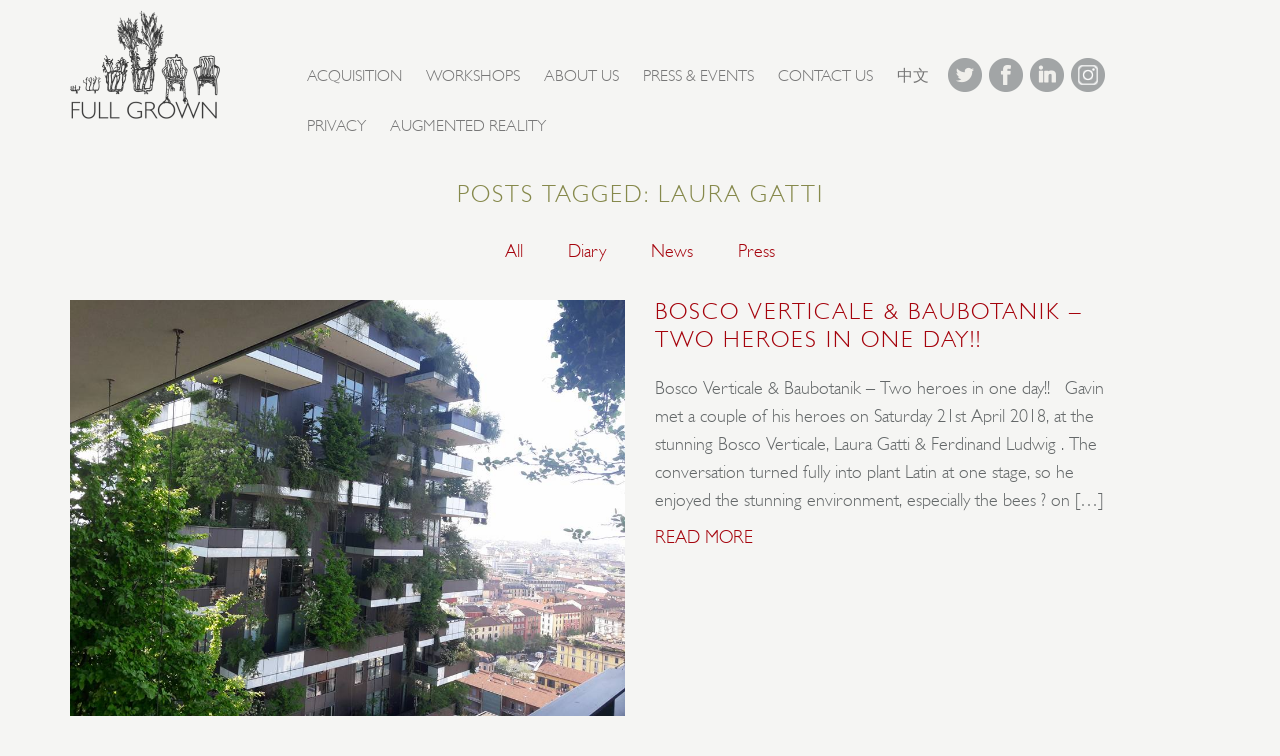

--- FILE ---
content_type: text/html; charset=UTF-8
request_url: https://fullgrown.co.uk/tag/laura-gatti/
body_size: 14820
content:
<!-- This page is cached by the Hummingbird Performance plugin v3.18.1 - https://wordpress.org/plugins/hummingbird-performance/. --><!DOCTYPE html>

<!--[if IEMobile 7 ]>
<html lang="en-GB" class="no-js iem7"> <![endif]-->
<!--[if lt IE 7 ]>
<html lang="en-GB" class="no-js ie6"> <![endif]-->
<!--[if IE 7 ]>
<html lang="en-GB" class="no-js ie7"> <![endif]-->
<!--[if IE 8 ]>
<html lang="en-GB" class="no-js ie8"> <![endif]-->
<!--[if (gte IE 9)|(gt IEMobile 7)|!(IEMobile)|!(IE)]> -->

<html class="no-js" lang="en-GB">

<head>
	<script id="Cookiebot" src="https://consent.cookiebot.com/uc.js" data-cbid="c19e4a6a-15a3-489a-bdca-8a127d596b93" data-blockingmode="auto" type="text/javascript"></script>

    <meta charset="UTF-8">

    <meta http-equiv="X-UA-Compatible" content="IE=edge,chrome=1">

    <meta http-equiv="cleartype" content="on">

    <meta name="MobileOptimized" content="320">

    <meta name="HandheldFriendly" content="True">

    <title>Laura Gatti Archives - Full GrownFull Grown</title>

    <meta name="description" content=""/>


    <meta name="viewport" content="width=device-width, initial-scale=1, maximum-scale=1, user-scalable=no">

    <meta name="application-name" content="Full Grown"/>


    <meta name="mssmarttagspreventparsing" content="TRUE"/>

    <meta name="google" content="notranslate"/>

    <meta name="apple-mobile-web-app-capable" content="yes">
    <!-- Charset Encoding-->

    <meta name="apple-mobile-web-app-status-bar-style" content="black-translucent">
    <!-- Charset Encoding-->


    <link rel="profile" href="http://gmpg.org/xfn/11"/>

    <link rel="pingback" href="https://fullgrown.co.uk/xmlrpc.php"/>

    <link rel="alternate" type="application/atom+xml" href="https://fullgrown.co.uk/feed/atom/" title="X"/>

    <link rel="apple-touch-icon" sizes="57x57" href="https://fullgrown.co.uk/wp-content/themes/fullgrown/images/apple-icon-57x57.png">
    <link rel="apple-touch-icon" sizes="60x60" href="https://fullgrown.co.uk/wp-content/themes/fullgrown/images/apple-icon-60x60.png">
    <link rel="apple-touch-icon" sizes="72x72" href="https://fullgrown.co.uk/wp-content/themes/fullgrown/images/apple-icon-72x72.png">
    <link rel="apple-touch-icon" sizes="76x76" href="https://fullgrown.co.uk/wp-content/themes/fullgrown/images/apple-icon-76x76.png">
    <link rel="apple-touch-icon" sizes="114x114" href="https://fullgrown.co.uk/wp-content/themes/fullgrown/images/apple-icon-114x114.png">
    <link rel="apple-touch-icon" sizes="120x120" href="https://fullgrown.co.uk/wp-content/themes/fullgrown/images/apple-icon-120x120.png">
    <link rel="apple-touch-icon" sizes="144x144" href="https://fullgrown.co.uk/wp-content/themes/fullgrown/images/apple-icon-144x144.png">
    <link rel="apple-touch-icon" sizes="152x152" href="https://fullgrown.co.uk/wp-content/themes/fullgrown/images/apple-icon-152x152.png">
    <link rel="apple-touch-icon" sizes="180x180" href="https://fullgrown.co.uk/wp-content/themes/fullgrown/images/apple-icon-180x180.png">
    <link rel="icon" type="image/png" sizes="192x192" href="https://fullgrown.co.uk/wp-content/themes/fullgrown/images/android-icon-192x192.png">
    <link rel="icon" type="image/png" sizes="32x32" href="https://fullgrown.co.uk/wp-content/themes/fullgrown/images/favicon-32x32.png">
    <link rel="icon" type="image/png" sizes="96x96" href="https://fullgrown.co.uk/wp-content/themes/fullgrown/images/favicon-96x96.png">
    <link rel="icon" type="image/png" sizes="16x16" href="https://fullgrown.co.uk/wp-content/themes/fullgrown/images/favicon-16x16.png">
    <link rel="manifest" href="https://fullgrown.co.uk/wp-content/themes/fullgrown/images/manifest.json">
    <meta name="msapplication-TileColor" content="#ffffff">
    <meta name="msapplication-TileImage" content="https://fullgrown.co.uk/wp-content/themes/fullgrown/images/ms-icon-144x144.png">
    <meta name="theme-color" content="#ffffff">


    <!--[if lt IE 9]>
    <script src="http://html5shim.googlecode.com/svn/trunk/html5.js"></script>
    <![endif]-->

	<meta name='robots' content='index, follow, max-image-preview:large, max-snippet:-1, max-video-preview:-1' />

	<!-- This site is optimized with the Yoast SEO plugin v26.7 - https://yoast.com/wordpress/plugins/seo/ -->
	<link rel="canonical" href="https://fullgrown.co.uk/tag/laura-gatti/" />
	<meta property="og:locale" content="en_GB" />
	<meta property="og:type" content="article" />
	<meta property="og:title" content="Laura Gatti Archives - Full Grown" />
	<meta property="og:url" content="https://fullgrown.co.uk/tag/laura-gatti/" />
	<meta property="og:site_name" content="Full Grown" />
	<meta name="twitter:card" content="summary_large_image" />
	<script type="application/ld+json" class="yoast-schema-graph">{"@context":"https://schema.org","@graph":[{"@type":"CollectionPage","@id":"https://fullgrown.co.uk/tag/laura-gatti/","url":"https://fullgrown.co.uk/tag/laura-gatti/","name":"Laura Gatti Archives - Full Grown","isPartOf":{"@id":"https://fullgrown.co.uk/#website"},"primaryImageOfPage":{"@id":"https://fullgrown.co.uk/tag/laura-gatti/#primaryimage"},"image":{"@id":"https://fullgrown.co.uk/tag/laura-gatti/#primaryimage"},"thumbnailUrl":"https://fullgrown.co.uk/wp-content/uploads/2018/09/31166865_595076260845631_8081967160634638336_n.jpg","breadcrumb":{"@id":"https://fullgrown.co.uk/tag/laura-gatti/#breadcrumb"},"inLanguage":"en-GB"},{"@type":"ImageObject","inLanguage":"en-GB","@id":"https://fullgrown.co.uk/tag/laura-gatti/#primaryimage","url":"https://fullgrown.co.uk/wp-content/uploads/2018/09/31166865_595076260845631_8081967160634638336_n.jpg","contentUrl":"https://fullgrown.co.uk/wp-content/uploads/2018/09/31166865_595076260845631_8081967160634638336_n.jpg","width":960,"height":720},{"@type":"BreadcrumbList","@id":"https://fullgrown.co.uk/tag/laura-gatti/#breadcrumb","itemListElement":[{"@type":"ListItem","position":1,"name":"Home","item":"https://fullgrown.co.uk/"},{"@type":"ListItem","position":2,"name":"Laura Gatti"}]},{"@type":"WebSite","@id":"https://fullgrown.co.uk/#website","url":"https://fullgrown.co.uk/","name":"Full Grown","description":"","potentialAction":[{"@type":"SearchAction","target":{"@type":"EntryPoint","urlTemplate":"https://fullgrown.co.uk/?s={search_term_string}"},"query-input":{"@type":"PropertyValueSpecification","valueRequired":true,"valueName":"search_term_string"}}],"inLanguage":"en-GB"}]}</script>
	<!-- / Yoast SEO plugin. -->


<link rel='dns-prefetch' href='//js.stripe.com' />
<link rel='dns-prefetch' href='//challenges.cloudflare.com' />
<link rel='dns-prefetch' href='//fonts.googleapis.com' />
<link rel='dns-prefetch' href='//fonts.gstatic.com' />
<link rel='dns-prefetch' href='//ajax.googleapis.com' />
<link rel='dns-prefetch' href='//apis.google.com' />
<link rel='dns-prefetch' href='//google-analytics.com' />
<link rel='dns-prefetch' href='//www.google-analytics.com' />
<link rel='dns-prefetch' href='//ssl.google-analytics.com' />
<link rel='dns-prefetch' href='//youtube.com' />
<link rel='dns-prefetch' href='//s.gravatar.com' />
<link rel="alternate" type="application/rss+xml" title="Full Grown &raquo; Laura Gatti Tag Feed" href="https://fullgrown.co.uk/tag/laura-gatti/feed/" />
<style id='wp-img-auto-sizes-contain-inline-css' type='text/css'>
img:is([sizes=auto i],[sizes^="auto," i]){contain-intrinsic-size:3000px 1500px}
/*# sourceURL=wp-img-auto-sizes-contain-inline-css */
</style>
<style id='wp-emoji-styles-inline-css' type='text/css'>

	img.wp-smiley, img.emoji {
		display: inline !important;
		border: none !important;
		box-shadow: none !important;
		height: 1em !important;
		width: 1em !important;
		margin: 0 0.07em !important;
		vertical-align: -0.1em !important;
		background: none !important;
		padding: 0 !important;
	}
/*# sourceURL=wp-emoji-styles-inline-css */
</style>
<style id='wp-block-library-inline-css' type='text/css'>
:root{
  --wp-block-synced-color:#7a00df;
  --wp-block-synced-color--rgb:122, 0, 223;
  --wp-bound-block-color:var(--wp-block-synced-color);
  --wp-editor-canvas-background:#ddd;
  --wp-admin-theme-color:#007cba;
  --wp-admin-theme-color--rgb:0, 124, 186;
  --wp-admin-theme-color-darker-10:#006ba1;
  --wp-admin-theme-color-darker-10--rgb:0, 107, 160.5;
  --wp-admin-theme-color-darker-20:#005a87;
  --wp-admin-theme-color-darker-20--rgb:0, 90, 135;
  --wp-admin-border-width-focus:2px;
}
@media (min-resolution:192dpi){
  :root{
    --wp-admin-border-width-focus:1.5px;
  }
}
.wp-element-button{
  cursor:pointer;
}

:root .has-very-light-gray-background-color{
  background-color:#eee;
}
:root .has-very-dark-gray-background-color{
  background-color:#313131;
}
:root .has-very-light-gray-color{
  color:#eee;
}
:root .has-very-dark-gray-color{
  color:#313131;
}
:root .has-vivid-green-cyan-to-vivid-cyan-blue-gradient-background{
  background:linear-gradient(135deg, #00d084, #0693e3);
}
:root .has-purple-crush-gradient-background{
  background:linear-gradient(135deg, #34e2e4, #4721fb 50%, #ab1dfe);
}
:root .has-hazy-dawn-gradient-background{
  background:linear-gradient(135deg, #faaca8, #dad0ec);
}
:root .has-subdued-olive-gradient-background{
  background:linear-gradient(135deg, #fafae1, #67a671);
}
:root .has-atomic-cream-gradient-background{
  background:linear-gradient(135deg, #fdd79a, #004a59);
}
:root .has-nightshade-gradient-background{
  background:linear-gradient(135deg, #330968, #31cdcf);
}
:root .has-midnight-gradient-background{
  background:linear-gradient(135deg, #020381, #2874fc);
}
:root{
  --wp--preset--font-size--normal:16px;
  --wp--preset--font-size--huge:42px;
}

.has-regular-font-size{
  font-size:1em;
}

.has-larger-font-size{
  font-size:2.625em;
}

.has-normal-font-size{
  font-size:var(--wp--preset--font-size--normal);
}

.has-huge-font-size{
  font-size:var(--wp--preset--font-size--huge);
}

.has-text-align-center{
  text-align:center;
}

.has-text-align-left{
  text-align:left;
}

.has-text-align-right{
  text-align:right;
}

.has-fit-text{
  white-space:nowrap !important;
}

#end-resizable-editor-section{
  display:none;
}

.aligncenter{
  clear:both;
}

.items-justified-left{
  justify-content:flex-start;
}

.items-justified-center{
  justify-content:center;
}

.items-justified-right{
  justify-content:flex-end;
}

.items-justified-space-between{
  justify-content:space-between;
}

.screen-reader-text{
  border:0;
  clip-path:inset(50%);
  height:1px;
  margin:-1px;
  overflow:hidden;
  padding:0;
  position:absolute;
  width:1px;
  word-wrap:normal !important;
}

.screen-reader-text:focus{
  background-color:#ddd;
  clip-path:none;
  color:#444;
  display:block;
  font-size:1em;
  height:auto;
  left:5px;
  line-height:normal;
  padding:15px 23px 14px;
  text-decoration:none;
  top:5px;
  width:auto;
  z-index:100000;
}
html :where(.has-border-color){
  border-style:solid;
}

html :where([style*=border-top-color]){
  border-top-style:solid;
}

html :where([style*=border-right-color]){
  border-right-style:solid;
}

html :where([style*=border-bottom-color]){
  border-bottom-style:solid;
}

html :where([style*=border-left-color]){
  border-left-style:solid;
}

html :where([style*=border-width]){
  border-style:solid;
}

html :where([style*=border-top-width]){
  border-top-style:solid;
}

html :where([style*=border-right-width]){
  border-right-style:solid;
}

html :where([style*=border-bottom-width]){
  border-bottom-style:solid;
}

html :where([style*=border-left-width]){
  border-left-style:solid;
}
html :where(img[class*=wp-image-]){
  height:auto;
  max-width:100%;
}
:where(figure){
  margin:0 0 1em;
}

html :where(.is-position-sticky){
  --wp-admin--admin-bar--position-offset:var(--wp-admin--admin-bar--height, 0px);
}

@media screen and (max-width:600px){
  html :where(.is-position-sticky){
    --wp-admin--admin-bar--position-offset:0px;
  }
}

/*# sourceURL=wp-block-library-inline-css */
</style><link rel='stylesheet' id='wc-blocks-style-css' href='https://fullgrown.co.uk/wp-content/plugins/woocommerce/assets/client/blocks/wc-blocks.css?ver=1766448876' type='text/css' media='all' />
<style id='global-styles-inline-css' type='text/css'>
:root{--wp--preset--aspect-ratio--square: 1;--wp--preset--aspect-ratio--4-3: 4/3;--wp--preset--aspect-ratio--3-4: 3/4;--wp--preset--aspect-ratio--3-2: 3/2;--wp--preset--aspect-ratio--2-3: 2/3;--wp--preset--aspect-ratio--16-9: 16/9;--wp--preset--aspect-ratio--9-16: 9/16;--wp--preset--color--black: #000000;--wp--preset--color--cyan-bluish-gray: #abb8c3;--wp--preset--color--white: #ffffff;--wp--preset--color--pale-pink: #f78da7;--wp--preset--color--vivid-red: #cf2e2e;--wp--preset--color--luminous-vivid-orange: #ff6900;--wp--preset--color--luminous-vivid-amber: #fcb900;--wp--preset--color--light-green-cyan: #7bdcb5;--wp--preset--color--vivid-green-cyan: #00d084;--wp--preset--color--pale-cyan-blue: #8ed1fc;--wp--preset--color--vivid-cyan-blue: #0693e3;--wp--preset--color--vivid-purple: #9b51e0;--wp--preset--gradient--vivid-cyan-blue-to-vivid-purple: linear-gradient(135deg,rgb(6,147,227) 0%,rgb(155,81,224) 100%);--wp--preset--gradient--light-green-cyan-to-vivid-green-cyan: linear-gradient(135deg,rgb(122,220,180) 0%,rgb(0,208,130) 100%);--wp--preset--gradient--luminous-vivid-amber-to-luminous-vivid-orange: linear-gradient(135deg,rgb(252,185,0) 0%,rgb(255,105,0) 100%);--wp--preset--gradient--luminous-vivid-orange-to-vivid-red: linear-gradient(135deg,rgb(255,105,0) 0%,rgb(207,46,46) 100%);--wp--preset--gradient--very-light-gray-to-cyan-bluish-gray: linear-gradient(135deg,rgb(238,238,238) 0%,rgb(169,184,195) 100%);--wp--preset--gradient--cool-to-warm-spectrum: linear-gradient(135deg,rgb(74,234,220) 0%,rgb(151,120,209) 20%,rgb(207,42,186) 40%,rgb(238,44,130) 60%,rgb(251,105,98) 80%,rgb(254,248,76) 100%);--wp--preset--gradient--blush-light-purple: linear-gradient(135deg,rgb(255,206,236) 0%,rgb(152,150,240) 100%);--wp--preset--gradient--blush-bordeaux: linear-gradient(135deg,rgb(254,205,165) 0%,rgb(254,45,45) 50%,rgb(107,0,62) 100%);--wp--preset--gradient--luminous-dusk: linear-gradient(135deg,rgb(255,203,112) 0%,rgb(199,81,192) 50%,rgb(65,88,208) 100%);--wp--preset--gradient--pale-ocean: linear-gradient(135deg,rgb(255,245,203) 0%,rgb(182,227,212) 50%,rgb(51,167,181) 100%);--wp--preset--gradient--electric-grass: linear-gradient(135deg,rgb(202,248,128) 0%,rgb(113,206,126) 100%);--wp--preset--gradient--midnight: linear-gradient(135deg,rgb(2,3,129) 0%,rgb(40,116,252) 100%);--wp--preset--font-size--small: 13px;--wp--preset--font-size--medium: 20px;--wp--preset--font-size--large: 36px;--wp--preset--font-size--x-large: 42px;--wp--preset--spacing--20: 0.44rem;--wp--preset--spacing--30: 0.67rem;--wp--preset--spacing--40: 1rem;--wp--preset--spacing--50: 1.5rem;--wp--preset--spacing--60: 2.25rem;--wp--preset--spacing--70: 3.38rem;--wp--preset--spacing--80: 5.06rem;--wp--preset--shadow--natural: 6px 6px 9px rgba(0, 0, 0, 0.2);--wp--preset--shadow--deep: 12px 12px 50px rgba(0, 0, 0, 0.4);--wp--preset--shadow--sharp: 6px 6px 0px rgba(0, 0, 0, 0.2);--wp--preset--shadow--outlined: 6px 6px 0px -3px rgb(255, 255, 255), 6px 6px rgb(0, 0, 0);--wp--preset--shadow--crisp: 6px 6px 0px rgb(0, 0, 0);}:where(.is-layout-flex){gap: 0.5em;}:where(.is-layout-grid){gap: 0.5em;}body .is-layout-flex{display: flex;}.is-layout-flex{flex-wrap: wrap;align-items: center;}.is-layout-flex > :is(*, div){margin: 0;}body .is-layout-grid{display: grid;}.is-layout-grid > :is(*, div){margin: 0;}:where(.wp-block-columns.is-layout-flex){gap: 2em;}:where(.wp-block-columns.is-layout-grid){gap: 2em;}:where(.wp-block-post-template.is-layout-flex){gap: 1.25em;}:where(.wp-block-post-template.is-layout-grid){gap: 1.25em;}.has-black-color{color: var(--wp--preset--color--black) !important;}.has-cyan-bluish-gray-color{color: var(--wp--preset--color--cyan-bluish-gray) !important;}.has-white-color{color: var(--wp--preset--color--white) !important;}.has-pale-pink-color{color: var(--wp--preset--color--pale-pink) !important;}.has-vivid-red-color{color: var(--wp--preset--color--vivid-red) !important;}.has-luminous-vivid-orange-color{color: var(--wp--preset--color--luminous-vivid-orange) !important;}.has-luminous-vivid-amber-color{color: var(--wp--preset--color--luminous-vivid-amber) !important;}.has-light-green-cyan-color{color: var(--wp--preset--color--light-green-cyan) !important;}.has-vivid-green-cyan-color{color: var(--wp--preset--color--vivid-green-cyan) !important;}.has-pale-cyan-blue-color{color: var(--wp--preset--color--pale-cyan-blue) !important;}.has-vivid-cyan-blue-color{color: var(--wp--preset--color--vivid-cyan-blue) !important;}.has-vivid-purple-color{color: var(--wp--preset--color--vivid-purple) !important;}.has-black-background-color{background-color: var(--wp--preset--color--black) !important;}.has-cyan-bluish-gray-background-color{background-color: var(--wp--preset--color--cyan-bluish-gray) !important;}.has-white-background-color{background-color: var(--wp--preset--color--white) !important;}.has-pale-pink-background-color{background-color: var(--wp--preset--color--pale-pink) !important;}.has-vivid-red-background-color{background-color: var(--wp--preset--color--vivid-red) !important;}.has-luminous-vivid-orange-background-color{background-color: var(--wp--preset--color--luminous-vivid-orange) !important;}.has-luminous-vivid-amber-background-color{background-color: var(--wp--preset--color--luminous-vivid-amber) !important;}.has-light-green-cyan-background-color{background-color: var(--wp--preset--color--light-green-cyan) !important;}.has-vivid-green-cyan-background-color{background-color: var(--wp--preset--color--vivid-green-cyan) !important;}.has-pale-cyan-blue-background-color{background-color: var(--wp--preset--color--pale-cyan-blue) !important;}.has-vivid-cyan-blue-background-color{background-color: var(--wp--preset--color--vivid-cyan-blue) !important;}.has-vivid-purple-background-color{background-color: var(--wp--preset--color--vivid-purple) !important;}.has-black-border-color{border-color: var(--wp--preset--color--black) !important;}.has-cyan-bluish-gray-border-color{border-color: var(--wp--preset--color--cyan-bluish-gray) !important;}.has-white-border-color{border-color: var(--wp--preset--color--white) !important;}.has-pale-pink-border-color{border-color: var(--wp--preset--color--pale-pink) !important;}.has-vivid-red-border-color{border-color: var(--wp--preset--color--vivid-red) !important;}.has-luminous-vivid-orange-border-color{border-color: var(--wp--preset--color--luminous-vivid-orange) !important;}.has-luminous-vivid-amber-border-color{border-color: var(--wp--preset--color--luminous-vivid-amber) !important;}.has-light-green-cyan-border-color{border-color: var(--wp--preset--color--light-green-cyan) !important;}.has-vivid-green-cyan-border-color{border-color: var(--wp--preset--color--vivid-green-cyan) !important;}.has-pale-cyan-blue-border-color{border-color: var(--wp--preset--color--pale-cyan-blue) !important;}.has-vivid-cyan-blue-border-color{border-color: var(--wp--preset--color--vivid-cyan-blue) !important;}.has-vivid-purple-border-color{border-color: var(--wp--preset--color--vivid-purple) !important;}.has-vivid-cyan-blue-to-vivid-purple-gradient-background{background: var(--wp--preset--gradient--vivid-cyan-blue-to-vivid-purple) !important;}.has-light-green-cyan-to-vivid-green-cyan-gradient-background{background: var(--wp--preset--gradient--light-green-cyan-to-vivid-green-cyan) !important;}.has-luminous-vivid-amber-to-luminous-vivid-orange-gradient-background{background: var(--wp--preset--gradient--luminous-vivid-amber-to-luminous-vivid-orange) !important;}.has-luminous-vivid-orange-to-vivid-red-gradient-background{background: var(--wp--preset--gradient--luminous-vivid-orange-to-vivid-red) !important;}.has-very-light-gray-to-cyan-bluish-gray-gradient-background{background: var(--wp--preset--gradient--very-light-gray-to-cyan-bluish-gray) !important;}.has-cool-to-warm-spectrum-gradient-background{background: var(--wp--preset--gradient--cool-to-warm-spectrum) !important;}.has-blush-light-purple-gradient-background{background: var(--wp--preset--gradient--blush-light-purple) !important;}.has-blush-bordeaux-gradient-background{background: var(--wp--preset--gradient--blush-bordeaux) !important;}.has-luminous-dusk-gradient-background{background: var(--wp--preset--gradient--luminous-dusk) !important;}.has-pale-ocean-gradient-background{background: var(--wp--preset--gradient--pale-ocean) !important;}.has-electric-grass-gradient-background{background: var(--wp--preset--gradient--electric-grass) !important;}.has-midnight-gradient-background{background: var(--wp--preset--gradient--midnight) !important;}.has-small-font-size{font-size: var(--wp--preset--font-size--small) !important;}.has-medium-font-size{font-size: var(--wp--preset--font-size--medium) !important;}.has-large-font-size{font-size: var(--wp--preset--font-size--large) !important;}.has-x-large-font-size{font-size: var(--wp--preset--font-size--x-large) !important;}
/*# sourceURL=global-styles-inline-css */
</style>
<style id='core-block-supports-inline-css' type='text/css'>
/**
 * Core styles: block-supports
 */

/*# sourceURL=core-block-supports-inline-css */
</style>

<style id='classic-theme-styles-inline-css' type='text/css'>
/**
 * These rules are needed for backwards compatibility.
 * They should match the button element rules in the base theme.json file.
 */
.wp-block-button__link {
	color: #ffffff;
	background-color: #32373c;
	border-radius: 9999px; /* 100% causes an oval, but any explicit but really high value retains the pill shape. */

	/* This needs a low specificity so it won't override the rules from the button element if defined in theme.json. */
	box-shadow: none;
	text-decoration: none;

	/* The extra 2px are added to size solids the same as the outline versions.*/
	padding: calc(0.667em + 2px) calc(1.333em + 2px);

	font-size: 1.125em;
}

.wp-block-file__button {
	background: #32373c;
	color: #ffffff;
	text-decoration: none;
}

/*# sourceURL=/wp-includes/css/classic-themes.css */
</style>
<link rel='stylesheet' id='contact-form-7-css' href='https://fullgrown.co.uk/wp-content/plugins/contact-form-7/includes/css/styles.css?ver=6.1.4' type='text/css' media='all' />
<link rel='stylesheet' id='wpmenucart-icons-css' href='https://fullgrown.co.uk/wp-content/plugins/woocommerce-menu-bar-cart/assets/css/wpmenucart-icons.css?ver=2.14.12' type='text/css' media='all' />
<style id='wpmenucart-icons-inline-css' type='text/css'>
@font-face {
	font-family: 'WPMenuCart';
	src: url('https://fullgrown.co.uk/wp-content/plugins/woocommerce-menu-bar-cart/assets/fonts/WPMenuCart.eot');
	src: url('https://fullgrown.co.uk/wp-content/plugins/woocommerce-menu-bar-cart/assets/fonts/WPMenuCart.eot?#iefix') format('embedded-opentype'),
		 url('https://fullgrown.co.uk/wp-content/plugins/woocommerce-menu-bar-cart/assets/fonts/WPMenuCart.woff2') format('woff2'),
		 url('https://fullgrown.co.uk/wp-content/plugins/woocommerce-menu-bar-cart/assets/fonts/WPMenuCart.woff') format('woff'),
		 url('https://fullgrown.co.uk/wp-content/plugins/woocommerce-menu-bar-cart/assets/fonts/WPMenuCart.ttf') format('truetype'),
		 url('https://fullgrown.co.uk/wp-content/plugins/woocommerce-menu-bar-cart/assets/fonts/WPMenuCart.svg#WPMenuCart') format('svg');
	font-weight: normal;
	font-style: normal;
	font-display: swap;
}
/*# sourceURL=wpmenucart-icons-inline-css */
</style>
<link rel='stylesheet' id='wpmenucart-css' href='https://fullgrown.co.uk/wp-content/plugins/woocommerce-menu-bar-cart/assets/css/wpmenucart-main.css?ver=2.14.12' type='text/css' media='all' />
<link rel='stylesheet' id='woocommerce-layout-css' href='https://fullgrown.co.uk/wp-content/plugins/woocommerce/assets/css/woocommerce-layout.css?ver=10.4.3' type='text/css' media='all' />
<link rel='stylesheet' id='woocommerce-smallscreen-css' href='https://fullgrown.co.uk/wp-content/plugins/woocommerce/assets/css/woocommerce-smallscreen.css?ver=10.4.3' type='text/css' media='only screen and (max-width: 768px)' />
<link rel='stylesheet' id='woocommerce-general-css' href='https://fullgrown.co.uk/wp-content/plugins/woocommerce/assets/css/woocommerce.css?ver=10.4.3' type='text/css' media='all' />
<style id='woocommerce-inline-inline-css' type='text/css'>
.woocommerce form .form-row .required { visibility: visible; }
/*# sourceURL=woocommerce-inline-inline-css */
</style>
<link rel='stylesheet' id='wpecpp-css' href='https://fullgrown.co.uk/wp-content/plugins/wp-ecommerce-paypal/assets/css/wpecpp.css?ver=2.0.3' type='text/css' media='all' />
<link rel='stylesheet' id='bootstrap-css' href='https://fullgrown.co.uk/wp-content/themes/fullgrown/styles/bootstrap.min.css?ver=6.9' type='text/css' media='all' />
<script type="text/javascript" src="https://fullgrown.co.uk/wp-content/plugins/360-image/dist/aframe-v1.0.4.min.js?ver=6.9" id="algori_360_image-cgb-a-frame-js-js"></script>
<script type="text/javascript" src="https://fullgrown.co.uk/wp-includes/js/jquery/jquery.js?ver=3.7.1" id="jquery-core-js"></script>
<script type="text/javascript" src="https://fullgrown.co.uk/wp-includes/js/jquery/jquery-migrate.js?ver=3.4.1" id="jquery-migrate-js"></script>
<script type="text/javascript" src="https://fullgrown.co.uk/wp-content/plugins/woocommerce/assets/js/jquery-blockui/jquery.blockUI.js?ver=2.7.0-wc.10.4.3" id="wc-jquery-blockui-js" defer="defer" data-wp-strategy="defer"></script>
<script type="text/javascript" src="https://fullgrown.co.uk/wp-content/plugins/woocommerce/assets/js/js-cookie/js.cookie.js?ver=2.1.4-wc.10.4.3" id="wc-js-cookie-js" defer="defer" data-wp-strategy="defer"></script>
<script type="text/javascript" id="woocommerce-js-extra">
/* <![CDATA[ */
var woocommerce_params = {"ajax_url":"/wp-admin/admin-ajax.php","wc_ajax_url":"/?wc-ajax=%%endpoint%%","i18n_password_show":"Show password","i18n_password_hide":"Hide password"};
//# sourceURL=woocommerce-js-extra
/* ]]> */
</script>
<script type="text/javascript" src="https://fullgrown.co.uk/wp-content/plugins/woocommerce/assets/js/frontend/woocommerce.js?ver=10.4.3" id="woocommerce-js" defer="defer" data-wp-strategy="defer"></script>
<link rel="https://api.w.org/" href="https://fullgrown.co.uk/wp-json/" /><link rel="alternate" title="JSON" type="application/json" href="https://fullgrown.co.uk/wp-json/wp/v2/tags/61" /><link rel="EditURI" type="application/rsd+xml" title="RSD" href="https://fullgrown.co.uk/xmlrpc.php?rsd" />
<style>
				.wc-nested-category-layout-category-title:empty {
					display:none;
				}
				.wc-nested-category-layout-category-image {
					padding-bottom: 10px;
				}
			</style>	<noscript><style>.woocommerce-product-gallery{ opacity: 1 !important; }</style></noscript>
			<style type="text/css" id="wp-custom-css">
			.grecaptcha-badge { display:none; opacity:0; }		</style>
		    <!--
	<link rel="stylesheet/less" href="https://fullgrown.co.uk/wp-content/themes/fullgrown/style.less" type="text/css">
	<script src="//cdnjs.cloudflare.com/ajax/libs/less.js/1.7.5/less.min.js"></script>
	-->

    <link rel="stylesheet" href="https://fullgrown.co.uk/wp-content/themes/fullgrown/style.css" type="text/css">
    <link rel="stylesheet" href="https://fullgrown.co.uk/wp-content/themes/fullgrown/lib/nivo-lightbox/nivo-lightbox.css" type="text/css"/>
    <link rel="stylesheet" href="https://fullgrown.co.uk/wp-content/themes/fullgrown/lib/nivo-lightbox/themes/default/default.css" type="text/css"/>
<link rel='stylesheet' id='wc-stripe-blocks-checkout-style-css' href='https://fullgrown.co.uk/wp-content/plugins/woocommerce-gateway-stripe/build/upe-blocks.css?ver=5149cca93b0373758856' type='text/css' media='all' />
</head>

<body>

<section class="header">

    <header class="container">

        <div class="row">

            <div class="col-md-2 col-sm-3 col-xs-6 text-center">

                <a href="https://fullgrown.co.uk">

                    <img class="img-responsive logo" src="https://fullgrown.co.uk/wp-content/themes/fullgrown/images/logo_v2@2x.png" alt="full grown website">

                </a>

            </div>
            <!-- .col-md-3 -->

            <div class="col-md-2 col-sm-2 col-sm-push-7 col-xs-6 social">

                <a href="https://twitter.com/FullGrownFuture" target="_blank">
                    <img src="https://fullgrown.co.uk/wp-content/themes/fullgrown/images/twitter.png" alt="full grown Twitter">
                </a>

                <a href="https://www.facebook.com/pages/Full-Grown-Ltd/1401142510146046" target="_blank">
                    <img src="https://fullgrown.co.uk/wp-content/themes/fullgrown/images/facebook.png" alt="full grown Facebook">
                </a>

                <a href="https://www.linkedin.com/profile/view?id=93875784">
                    <img src="https://fullgrown.co.uk/wp-content/themes/fullgrown/images/linkedin.png" alt="full grown Linkedin">
                </a>

                <a href="https://www.instagram.com/fullgrownfutureuk/">
                    <img src="https://fullgrown.co.uk/wp-content/themes/fullgrown/images/instagram.png" alt="full grown Instagram">
                </a>

            </div>
            <!-- .col-md-2 -->

            <div class="col-md-8 col-sm-7 col-sm-pull-2 col-xs-12">

                <nav class="navbar navbar-default text-center" role="navigation" itemscope itemtype="http://schema.org/SiteNavigationElement">

                    <div class="container-fluid">

                        <!-- Brand and toggle get grouped for better mobile display -->
                        <div class="navbar-header">

                            <button type="button" class="navbar-toggle" data-toggle="collapse" data-target="#bs-example-navbar-collapse-1">

                                <span class="sr-only">Toggle navigation</span>
                                <span class="icon-bar"></span>
                                <span class="icon-bar"></span>
                                <span class="icon-bar"></span>

                            </button>

                        </div>

                        <!-- Collect the nav links, forms, and other content for toggling -->
                        <div class="collapse navbar-collapse" id="bs-example-navbar-collapse-1">

							
							<ul id="menu-main" class="menu nav navbar-nav"><li id="menu-item-1147" class="menu-item menu-item-type-post_type menu-item-object-page menu-item-1147"><a href="https://fullgrown.co.uk/shop/">Acquisition</a></li>
<li id="menu-item-21186" class="menu-item menu-item-type-post_type menu-item-object-page menu-item-21186"><a href="https://fullgrown.co.uk/?page_id=21160">Workshops</a></li>
<li id="menu-item-16" class="menu-item menu-item-type-post_type menu-item-object-page menu-item-16"><a href="https://fullgrown.co.uk/about-us-full-grown/">About Us</a></li>
<li id="menu-item-14" class="menu-item menu-item-type-post_type menu-item-object-page current_page_parent menu-item-14"><a href="https://fullgrown.co.uk/blog/">Press &#038; Events</a></li>
<li id="menu-item-15" class="menu-item menu-item-type-post_type menu-item-object-page menu-item-15"><a href="https://fullgrown.co.uk/contact/">Contact Us</a></li>
<li id="menu-item-9891" class="menu-item menu-item-type-post_type menu-item-object-page menu-item-9891"><a href="https://fullgrown.co.uk/chinese/">中文</a></li>
<li id="menu-item-16699" class="menu-item menu-item-type-post_type menu-item-object-page menu-item-16699"><a href="https://fullgrown.co.uk/privacy/">Privacy</a></li>
<li id="menu-item-21358" class="menu-item menu-item-type-post_type menu-item-object-page menu-item-21358"><a href="https://fullgrown.co.uk/?page_id=21357">Augmented Reality</a></li>
</ul>
                        </div>
                        <!-- /.navbar-collapse -->

                    </div>
                    <!-- /.container-fluid -->

                </nav>


            </div>
            <!-- .col-md-7 -->
            <!--
            <div class="kickstarter">
                <a href="https://www.kickstarter.com/projects/1118162081/full-grown-trees-grown-directly-into-art-and-furni" target="_blank"><img src="https://fullgrown.co.uk/wp-content/themes/fullgrown/images/kickstarter-badge.png" alt=""></a>
            </div>
            -->
        </div>
        <!-- .row -->

    </header>
    <!-- .container -->

</section>












<section id="blog_page" class="band">

	<div class="container">
		<div class="row">
			<div class="col-md-12">
									<h1 class="page-title">
						<span>Posts Tagged:</span> Laura Gatti					</h1>
							</div>
		</div>
		<div class="row">
						<ul class="cat-nav">
						<li class='cat-item-all'><a href='https://fullgrown.co.uk/blog/'>All</a></li>	<li class="cat-item cat-item-14"><a href="https://fullgrown.co.uk/category/diary/">Diary</a>
</li>
	<li class="cat-item cat-item-13"><a href="https://fullgrown.co.uk/category/news/">News</a>
</li>
	<li class="cat-item cat-item-12"><a href="https://fullgrown.co.uk/category/press/">Press</a>
</li>
						</ul>
					</div>
						<article class="row">

					<div class="col-md-6">

						
						<a href="https://fullgrown.co.uk/bosco-verticale-baubotanik-two-heroes-in-one-day/"><img width="588" height="441" src="https://fullgrown.co.uk/wp-content/uploads/2018/09/31166865_595076260845631_8081967160634638336_n.jpg" class="img-responsive wp-post-image" alt="" decoding="async" fetchpriority="high" /></a>

					</div>
					<!-- .col-md-6 -->

					<div class="col-md-5">

						<h2><a href="https://fullgrown.co.uk/bosco-verticale-baubotanik-two-heroes-in-one-day/">Bosco Verticale &#038; Baubotanik &#8211; Two heroes in one day!!</a></h2>

						<p>Bosco Verticale &amp; Baubotanik &#8211; Two heroes in one day!! &nbsp; Gavin met a couple of his heroes on Saturday 21st April 2018, at the stunning Bosco Verticale, Laura Gatti &amp; Ferdinand Ludwig . The conversation turned fully into plant Latin at one stage, so he enjoyed the stunning environment, especially the bees ? on [&hellip;]</p>

						<a href="https://fullgrown.co.uk/bosco-verticale-baubotanik-two-heroes-in-one-day/">READ MORE</a>

					</div>
					<!-- .col-md-5 -->

				</article><!-- .row -->

				
			
		<div class="row">

			<div class="col-md-12 text-center">

				<div class="pagination">

					
				</div>
				<!-- .pagination -->

			</div>
			<!-- .col-md-12 -->

		</div>
		<!-- .row -->

	</div>
	<!-- .container -->

</section><!-- .band -->

    <section class="band">

        <div class="container">

            <div class="row buffer">

                <div class="col-md-4 blog-latest">

                    <h2>Diary</h2>

					
					                    <div class="left">
						                    </div>
                    <div class="right">
                        <h3><a href="https://fullgrown.co.uk/vitra-design-museum-garden-futures-exhibition-25th-march-october-3rd-2023/">Vitra Design Museum &#8211; Garden Futures Exhibition. 25th March &#8211; October 3rd 2023</a></h3>

						
						
An absolutely magnificent exhibition at Vitra Design Museum so honoured to be a part of it.



Expect a massive quantity of photos! Today was press day and so brilliant. Lots of vindication for so ma...<a href="https://fullgrown.co.uk/vitra-design-museum-garden-futures-exhibition-25th-march-october-3rd-2023/">read more</a><br><br>


                        <p class="visible-md visible-lg see-all-posts"><a href="https://fullgrown.co.uk/blog/">SEE ALL POSTS</a></p>
                    </div>

                </div>
                <!-- .col-md-5 -->

                <div class="col-md-4">
                    <!-- Begin MailChimp Signup Form -->
                    <div id="mc_embed_signup">
                        <form action="//fullgrown.us10.list-manage.com/subscribe/post?u=b1594ae6c1bbaffc687093a6c&amp;id=e2a3c0ffb0" method="post" id="mc-embedded-subscribe-form" name="mc-embedded-subscribe-form" class="validate"
                              target="_blank" novalidate>
                            <div id="mc_embed_signup_scroll">
                                <h2>Newsletter</h2>

                                <p>Subscribe to our newsletter and keep up with what we're up to.</p>

                                <div class="mc-field-group">
                                    <label for="mce-EMAIL">Email Address </label>
                                    <input type="email" value="" name="EMAIL" class="required email" id="mce-EMAIL">
                                </div>
                                <div id="mce-responses" class="clear">
                                    <div class="response" id="mce-error-response" style="display:none"></div>
                                    <div class="response" id="mce-success-response" style="display:none"></div>
                                </div>
                                <!-- real people should not fill this in and expect good things - do not remove this or risk form bot signups-->
                                <div style="position: absolute; left: -5000px;"><input type="text" name="b_b1594ae6c1bbaffc687093a6c_e2a3c0ffb0" tabindex="-1" value=""></div>
                                <div class="clear"><input type="submit" value="Subscribe" name="subscribe" id="mc-embedded-subscribe" class="button"></div>
                            </div>
                        </form>
                    </div>

                    <!--End mc_embed_signup-->

                </div>

                <!-- .col-md-3 -->

				
                <div class="col-md-4 tweets">

                    <h2>TWITTER</h2>

                    <div class="twitter-title">

                        <a href="https://twitter.com/FullGrownFuture" target="_blank">@FullGrownFuture</a>

                    </div>
                    <!-- .twitter-title -->

                    <p class="tweets-canvas"></p>


                </div>
                <!-- .col-md-4 -->

            </div>
            <!-- .row -->

        </div>
        <!-- .container -->

    </section><!-- #blog -->

<footer class="container">

    <div class="row">

        <div class="col-md-12">
            <hr>
			                <h3 class="contact-footer-title">Contact Us</h3>
			        </div><!-- .col-md-12 -->
    </div><!-- .row -->
	        <div class="row">
            <div class="col-md-6 contact-footer">
                <span>GENERAL ENQUIRIES </span><br>
				<p><a href="mailto:enquiries@fullgrown.co.uk" target="_blank" rel="noopener">enquiries@fullgrown.co.uk</a></p>
            </div><!-- .col-md-4 -->

            <div class="col-md-6 contact-footer">
                <span>GALLERY &amp; EXHIBITION ENQUIRIES</span><br>
				<p><a href="mailto:exhibitions@fullgrown.co.uk" target="_blank" rel="noopener">exhibitions@fullgrown.co.uk</a></p>
            </div><!-- .col-md-4 -->
            <div class="contact-footer"><!-- Hack to prevent right alignment of last contact option --></div>
            <!--
            <div class="col-md-4 contact-footer">
                <span></span><br>
				
            </div><!-- .col-md-4 -->
        </div><!-- .row -->
	
    <div class="row">

        <div class="col-md-6 copyright">

            <p class="text-left">Copyright &copy; Full Grown 2026</p>

        </div><!-- .col-md-4 -->

        <div class="col-md-6 footer-social copyright">

            <a href="https://twitter.com/FullGrownFuture" target="_blank">
                <img src="https://fullgrown.co.uk/wp-content/themes/fullgrown/images/twitter.png" alt="full grown Twitter">
            </a>

            <a href="https://www.facebook.com/pages/Full-Grown-Ltd/1401142510146046" target="_blank">
                <img src="https://fullgrown.co.uk/wp-content/themes/fullgrown/images/facebook.png" alt="full grown Facebook">
            </a>

            <a href="https://www.linkedin.com/profile/view?id=93875784">
                <img src="https://fullgrown.co.uk/wp-content/themes/fullgrown/images/linkedin.png" alt="full grown Linkedin">
            </a>
            <!--
			<a href="#">
				<img src="https://fullgrown.co.uk/wp-content/themes/fullgrown/images/flipboard.png" alt="full grown Flipboard">
			</a>
-->
        </div><!-- .col-md-4 -->
        

        </div><!-- .col-md-4 -->

    </div><!-- .row -->

</footer><!--.container -->

<script type="speculationrules">
{"prefetch":[{"source":"document","where":{"and":[{"href_matches":"/*"},{"not":{"href_matches":["/wp-*.php","/wp-admin/*","/wp-content/uploads/*","/wp-content/*","/wp-content/plugins/*","/wp-content/themes/fullgrown/*","/*\\?(.+)"]}},{"not":{"selector_matches":"a[rel~=\"nofollow\"]"}},{"not":{"selector_matches":".no-prefetch, .no-prefetch a"}}]},"eagerness":"conservative"}]}
</script>

			<script type="text/javascript">
				var _paq = _paq || [];
								_paq.push(['trackPageView']);
								(function () {
					var u = "https://analytics2.wpmudev.com/";
					_paq.push(['setTrackerUrl', u + 'track/']);
					_paq.push(['setSiteId', '2237']);
					var d   = document, g = d.createElement('script'), s = d.getElementsByTagName('script')[0];
					g.type  = 'text/javascript';
					g.async = true;
					g.defer = true;
					g.src   = 'https://analytics.wpmucdn.com/matomo.js';
					s.parentNode.insertBefore(g, s);
				})();
			</script>
			<script type="text/javascript" id="wpmenucart-js-extra">
/* <![CDATA[ */
var wpmenucart_ajax = {"ajaxurl":"https://fullgrown.co.uk/wp-admin/admin-ajax.php","nonce":"4499b2aad8"};
//# sourceURL=wpmenucart-js-extra
/* ]]> */
</script>
<script type="text/javascript" src="https://fullgrown.co.uk/wp-content/plugins/woocommerce-menu-bar-cart/assets/js/wpmenucart.js?ver=2.14.12" id="wpmenucart-js"></script>
<script type="text/javascript" src="https://fullgrown.co.uk/wp-includes/js/dist/hooks.js?ver=220ff17f5667d013d468" id="wp-hooks-js"></script>
<script type="text/javascript" src="https://fullgrown.co.uk/wp-includes/js/dist/i18n.js?ver=6b3ae5bd3b8d9598492d" id="wp-i18n-js"></script>
<script type="text/javascript" id="wp-i18n-js-after">
/* <![CDATA[ */
wp.i18n.setLocaleData( { 'text direction\u0004ltr': [ 'ltr' ] } );
//# sourceURL=wp-i18n-js-after
/* ]]> */
</script>
<script type="text/javascript" src="https://fullgrown.co.uk/wp-content/plugins/contact-form-7/includes/swv/js/index.js?ver=6.1.4" id="swv-js"></script>
<script type="text/javascript" id="contact-form-7-js-before">
/* <![CDATA[ */
var wpcf7 = {
    "api": {
        "root": "https:\/\/fullgrown.co.uk\/wp-json\/",
        "namespace": "contact-form-7\/v1"
    },
    "cached": 1
};
//# sourceURL=contact-form-7-js-before
/* ]]> */
</script>
<script type="text/javascript" src="https://fullgrown.co.uk/wp-content/plugins/contact-form-7/includes/js/index.js?ver=6.1.4" id="contact-form-7-js"></script>
<script type="text/javascript" id="alg-wc-pop-frontend-js-extra">
/* <![CDATA[ */
var alg_wc_pop_data_object = {"force_decimals":"","force_decimal_width":"2"};
//# sourceURL=alg-wc-pop-frontend-js-extra
/* ]]> */
</script>
<script type="text/javascript" src="https://fullgrown.co.uk/wp-content/plugins/product-open-pricing-name-your-price-for-woocommerce/includes/js/alg-wc-pop-frontend.js?ver=1.7.3" id="alg-wc-pop-frontend-js"></script>
<script type="text/javascript" src="https://js.stripe.com/v3/" id="stripe-js-js"></script>
<script type="text/javascript" id="wpecpp-js-extra">
/* <![CDATA[ */
var wpecpp = {"ajaxUrl":"https://fullgrown.co.uk/wp-admin/admin-ajax.php","nonce":"3a9caee583","opens":"1","cancel":"","return":"https://fullgrown.co.uk/thanks"};
//# sourceURL=wpecpp-js-extra
/* ]]> */
</script>
<script type="text/javascript" src="https://fullgrown.co.uk/wp-content/plugins/wp-ecommerce-paypal/assets/js/wpecpp.js?ver=2.0.3" id="wpecpp-js"></script>
<script type="text/javascript" src="https://challenges.cloudflare.com/turnstile/v0/api.js" id="cloudflare-turnstile-js" data-wp-strategy="async"></script>
<script type="text/javascript" id="cloudflare-turnstile-js-after">
/* <![CDATA[ */
document.addEventListener( 'wpcf7submit', e => turnstile.reset() );
//# sourceURL=cloudflare-turnstile-js-after
/* ]]> */
</script>
<script type="text/javascript" src="https://fullgrown.co.uk/wp-content/themes/fullgrown/scripts/bootstrap.min.js?ver=6.9" id="bootstrap-js"></script>
<script type="text/javascript" src="https://fullgrown.co.uk/wp-content/plugins/woocommerce/assets/js/flexslider/jquery.flexslider.js?ver=2.7.2-wc.10.4.3" id="wc-flexslider-js" data-wp-strategy="defer"></script>
<script type="text/javascript" src="https://fullgrown.co.uk/wp-content/themes/fullgrown/scripts/custom.js?ver=6.9" id="custom-js"></script>
<script type="text/javascript" src="https://fullgrown.co.uk/wp-content/plugins/woocommerce/assets/js/sourcebuster/sourcebuster.js?ver=10.4.3" id="sourcebuster-js-js"></script>
<script type="text/javascript" id="wc-order-attribution-js-extra">
/* <![CDATA[ */
var wc_order_attribution = {"params":{"lifetime":1.0e-5,"session":30,"base64":false,"ajaxurl":"https://fullgrown.co.uk/wp-admin/admin-ajax.php","prefix":"wc_order_attribution_","allowTracking":true},"fields":{"source_type":"current.typ","referrer":"current_add.rf","utm_campaign":"current.cmp","utm_source":"current.src","utm_medium":"current.mdm","utm_content":"current.cnt","utm_id":"current.id","utm_term":"current.trm","utm_source_platform":"current.plt","utm_creative_format":"current.fmt","utm_marketing_tactic":"current.tct","session_entry":"current_add.ep","session_start_time":"current_add.fd","session_pages":"session.pgs","session_count":"udata.vst","user_agent":"udata.uag"}};
//# sourceURL=wc-order-attribution-js-extra
/* ]]> */
</script>
<script type="text/javascript" src="https://fullgrown.co.uk/wp-content/plugins/woocommerce/assets/js/frontend/order-attribution.js?ver=10.4.3" id="wc-order-attribution-js"></script>
<script id="wp-emoji-settings" type="application/json">
{"baseUrl":"https://s.w.org/images/core/emoji/17.0.2/72x72/","ext":".png","svgUrl":"https://s.w.org/images/core/emoji/17.0.2/svg/","svgExt":".svg","source":{"wpemoji":"https://fullgrown.co.uk/wp-includes/js/wp-emoji.js?ver=6.9","twemoji":"https://fullgrown.co.uk/wp-includes/js/twemoji.js?ver=6.9"}}
</script>
<script type="module">
/* <![CDATA[ */
/**
 * @output wp-includes/js/wp-emoji-loader.js
 */

/* eslint-env es6 */

// Note: This is loaded as a script module, so there is no need for an IIFE to prevent pollution of the global scope.

/**
 * Emoji Settings as exported in PHP via _print_emoji_detection_script().
 * @typedef WPEmojiSettings
 * @type {object}
 * @property {?object} source
 * @property {?string} source.concatemoji
 * @property {?string} source.twemoji
 * @property {?string} source.wpemoji
 */

const settings = /** @type {WPEmojiSettings} */ (
	JSON.parse( document.getElementById( 'wp-emoji-settings' ).textContent )
);

// For compatibility with other scripts that read from this global, in particular wp-includes/js/wp-emoji.js (source file: js/_enqueues/wp/emoji.js).
window._wpemojiSettings = settings;

/**
 * Support tests.
 * @typedef SupportTests
 * @type {object}
 * @property {?boolean} flag
 * @property {?boolean} emoji
 */

const sessionStorageKey = 'wpEmojiSettingsSupports';
const tests = [ 'flag', 'emoji' ];

/**
 * Checks whether the browser supports offloading to a Worker.
 *
 * @since 6.3.0
 *
 * @private
 *
 * @returns {boolean}
 */
function supportsWorkerOffloading() {
	return (
		typeof Worker !== 'undefined' &&
		typeof OffscreenCanvas !== 'undefined' &&
		typeof URL !== 'undefined' &&
		URL.createObjectURL &&
		typeof Blob !== 'undefined'
	);
}

/**
 * @typedef SessionSupportTests
 * @type {object}
 * @property {number} timestamp
 * @property {SupportTests} supportTests
 */

/**
 * Get support tests from session.
 *
 * @since 6.3.0
 *
 * @private
 *
 * @returns {?SupportTests} Support tests, or null if not set or older than 1 week.
 */
function getSessionSupportTests() {
	try {
		/** @type {SessionSupportTests} */
		const item = JSON.parse(
			sessionStorage.getItem( sessionStorageKey )
		);
		if (
			typeof item === 'object' &&
			typeof item.timestamp === 'number' &&
			new Date().valueOf() < item.timestamp + 604800 && // Note: Number is a week in seconds.
			typeof item.supportTests === 'object'
		) {
			return item.supportTests;
		}
	} catch ( e ) {}
	return null;
}

/**
 * Persist the supports in session storage.
 *
 * @since 6.3.0
 *
 * @private
 *
 * @param {SupportTests} supportTests Support tests.
 */
function setSessionSupportTests( supportTests ) {
	try {
		/** @type {SessionSupportTests} */
		const item = {
			supportTests: supportTests,
			timestamp: new Date().valueOf()
		};

		sessionStorage.setItem(
			sessionStorageKey,
			JSON.stringify( item )
		);
	} catch ( e ) {}
}

/**
 * Checks if two sets of Emoji characters render the same visually.
 *
 * This is used to determine if the browser is rendering an emoji with multiple data points
 * correctly. set1 is the emoji in the correct form, using a zero-width joiner. set2 is the emoji
 * in the incorrect form, using a zero-width space. If the two sets render the same, then the browser
 * does not support the emoji correctly.
 *
 * This function may be serialized to run in a Worker. Therefore, it cannot refer to variables from the containing
 * scope. Everything must be passed by parameters.
 *
 * @since 4.9.0
 *
 * @private
 *
 * @param {CanvasRenderingContext2D} context 2D Context.
 * @param {string} set1 Set of Emoji to test.
 * @param {string} set2 Set of Emoji to test.
 *
 * @return {boolean} True if the two sets render the same.
 */
function emojiSetsRenderIdentically( context, set1, set2 ) {
	// Cleanup from previous test.
	context.clearRect( 0, 0, context.canvas.width, context.canvas.height );
	context.fillText( set1, 0, 0 );
	const rendered1 = new Uint32Array(
		context.getImageData(
			0,
			0,
			context.canvas.width,
			context.canvas.height
		).data
	);

	// Cleanup from previous test.
	context.clearRect( 0, 0, context.canvas.width, context.canvas.height );
	context.fillText( set2, 0, 0 );
	const rendered2 = new Uint32Array(
		context.getImageData(
			0,
			0,
			context.canvas.width,
			context.canvas.height
		).data
	);

	return rendered1.every( ( rendered2Data, index ) => {
		return rendered2Data === rendered2[ index ];
	} );
}

/**
 * Checks if the center point of a single emoji is empty.
 *
 * This is used to determine if the browser is rendering an emoji with a single data point
 * correctly. The center point of an incorrectly rendered emoji will be empty. A correctly
 * rendered emoji will have a non-zero value at the center point.
 *
 * This function may be serialized to run in a Worker. Therefore, it cannot refer to variables from the containing
 * scope. Everything must be passed by parameters.
 *
 * @since 6.8.2
 *
 * @private
 *
 * @param {CanvasRenderingContext2D} context 2D Context.
 * @param {string} emoji Emoji to test.
 *
 * @return {boolean} True if the center point is empty.
 */
function emojiRendersEmptyCenterPoint( context, emoji ) {
	// Cleanup from previous test.
	context.clearRect( 0, 0, context.canvas.width, context.canvas.height );
	context.fillText( emoji, 0, 0 );

	// Test if the center point (16, 16) is empty (0,0,0,0).
	const centerPoint = context.getImageData(16, 16, 1, 1);
	for ( let i = 0; i < centerPoint.data.length; i++ ) {
		if ( centerPoint.data[ i ] !== 0 ) {
			// Stop checking the moment it's known not to be empty.
			return false;
		}
	}

	return true;
}

/**
 * Determines if the browser properly renders Emoji that Twemoji can supplement.
 *
 * This function may be serialized to run in a Worker. Therefore, it cannot refer to variables from the containing
 * scope. Everything must be passed by parameters.
 *
 * @since 4.2.0
 *
 * @private
 *
 * @param {CanvasRenderingContext2D} context 2D Context.
 * @param {string} type Whether to test for support of "flag" or "emoji".
 * @param {Function} emojiSetsRenderIdentically Reference to emojiSetsRenderIdentically function, needed due to minification.
 * @param {Function} emojiRendersEmptyCenterPoint Reference to emojiRendersEmptyCenterPoint function, needed due to minification.
 *
 * @return {boolean} True if the browser can render emoji, false if it cannot.
 */
function browserSupportsEmoji( context, type, emojiSetsRenderIdentically, emojiRendersEmptyCenterPoint ) {
	let isIdentical;

	switch ( type ) {
		case 'flag':
			/*
			 * Test for Transgender flag compatibility. Added in Unicode 13.
			 *
			 * To test for support, we try to render it, and compare the rendering to how it would look if
			 * the browser doesn't render it correctly (white flag emoji + transgender symbol).
			 */
			isIdentical = emojiSetsRenderIdentically(
				context,
				'\uD83C\uDFF3\uFE0F\u200D\u26A7\uFE0F', // as a zero-width joiner sequence
				'\uD83C\uDFF3\uFE0F\u200B\u26A7\uFE0F' // separated by a zero-width space
			);

			if ( isIdentical ) {
				return false;
			}

			/*
			 * Test for Sark flag compatibility. This is the least supported of the letter locale flags,
			 * so gives us an easy test for full support.
			 *
			 * To test for support, we try to render it, and compare the rendering to how it would look if
			 * the browser doesn't render it correctly ([C] + [Q]).
			 */
			isIdentical = emojiSetsRenderIdentically(
				context,
				'\uD83C\uDDE8\uD83C\uDDF6', // as the sequence of two code points
				'\uD83C\uDDE8\u200B\uD83C\uDDF6' // as the two code points separated by a zero-width space
			);

			if ( isIdentical ) {
				return false;
			}

			/*
			 * Test for English flag compatibility. England is a country in the United Kingdom, it
			 * does not have a two letter locale code but rather a five letter sub-division code.
			 *
			 * To test for support, we try to render it, and compare the rendering to how it would look if
			 * the browser doesn't render it correctly (black flag emoji + [G] + [B] + [E] + [N] + [G]).
			 */
			isIdentical = emojiSetsRenderIdentically(
				context,
				// as the flag sequence
				'\uD83C\uDFF4\uDB40\uDC67\uDB40\uDC62\uDB40\uDC65\uDB40\uDC6E\uDB40\uDC67\uDB40\uDC7F',
				// with each code point separated by a zero-width space
				'\uD83C\uDFF4\u200B\uDB40\uDC67\u200B\uDB40\uDC62\u200B\uDB40\uDC65\u200B\uDB40\uDC6E\u200B\uDB40\uDC67\u200B\uDB40\uDC7F'
			);

			return ! isIdentical;
		case 'emoji':
			/*
			 * Is there a large, hairy, humanoid mythical creature living in the browser?
			 *
			 * To test for Emoji 17.0 support, try to render a new emoji: Hairy Creature.
			 *
			 * The hairy creature emoji is a single code point emoji. Testing for browser
			 * support required testing the center point of the emoji to see if it is empty.
			 *
			 * 0xD83E 0x1FAC8 (\uD83E\u1FAC8) == 🫈 Hairy creature.
			 *
			 * When updating this test, please ensure that the emoji is either a single code point
			 * or switch to using the emojiSetsRenderIdentically function and testing with a zero-width
			 * joiner vs a zero-width space.
			 */
			const notSupported = emojiRendersEmptyCenterPoint( context, '\uD83E\u1FAC8' );
			return ! notSupported;
	}

	return false;
}

/**
 * Checks emoji support tests.
 *
 * This function may be serialized to run in a Worker. Therefore, it cannot refer to variables from the containing
 * scope. Everything must be passed by parameters.
 *
 * @since 6.3.0
 *
 * @private
 *
 * @param {string[]} tests Tests.
 * @param {Function} browserSupportsEmoji Reference to browserSupportsEmoji function, needed due to minification.
 * @param {Function} emojiSetsRenderIdentically Reference to emojiSetsRenderIdentically function, needed due to minification.
 * @param {Function} emojiRendersEmptyCenterPoint Reference to emojiRendersEmptyCenterPoint function, needed due to minification.
 *
 * @return {SupportTests} Support tests.
 */
function testEmojiSupports( tests, browserSupportsEmoji, emojiSetsRenderIdentically, emojiRendersEmptyCenterPoint ) {
	let canvas;
	if (
		typeof WorkerGlobalScope !== 'undefined' &&
		self instanceof WorkerGlobalScope
	) {
		canvas = new OffscreenCanvas( 300, 150 ); // Dimensions are default for HTMLCanvasElement.
	} else {
		canvas = document.createElement( 'canvas' );
	}

	const context = canvas.getContext( '2d', { willReadFrequently: true } );

	/*
	 * Chrome on OS X added native emoji rendering in M41. Unfortunately,
	 * it doesn't work when the font is bolder than 500 weight. So, we
	 * check for bold rendering support to avoid invisible emoji in Chrome.
	 */
	context.textBaseline = 'top';
	context.font = '600 32px Arial';

	const supports = {};
	tests.forEach( ( test ) => {
		supports[ test ] = browserSupportsEmoji( context, test, emojiSetsRenderIdentically, emojiRendersEmptyCenterPoint );
	} );
	return supports;
}

/**
 * Adds a script to the head of the document.
 *
 * @ignore
 *
 * @since 4.2.0
 *
 * @param {string} src The url where the script is located.
 *
 * @return {void}
 */
function addScript( src ) {
	const script = document.createElement( 'script' );
	script.src = src;
	script.defer = true;
	document.head.appendChild( script );
}

settings.supports = {
	everything: true,
	everythingExceptFlag: true
};

// Obtain the emoji support from the browser, asynchronously when possible.
new Promise( ( resolve ) => {
	let supportTests = getSessionSupportTests();
	if ( supportTests ) {
		resolve( supportTests );
		return;
	}

	if ( supportsWorkerOffloading() ) {
		try {
			// Note that the functions are being passed as arguments due to minification.
			const workerScript =
				'postMessage(' +
				testEmojiSupports.toString() +
				'(' +
				[
					JSON.stringify( tests ),
					browserSupportsEmoji.toString(),
					emojiSetsRenderIdentically.toString(),
					emojiRendersEmptyCenterPoint.toString()
				].join( ',' ) +
				'));';
			const blob = new Blob( [ workerScript ], {
				type: 'text/javascript'
			} );
			const worker = new Worker( URL.createObjectURL( blob ), { name: 'wpTestEmojiSupports' } );
			worker.onmessage = ( event ) => {
				supportTests = event.data;
				setSessionSupportTests( supportTests );
				worker.terminate();
				resolve( supportTests );
			};
			return;
		} catch ( e ) {}
	}

	supportTests = testEmojiSupports( tests, browserSupportsEmoji, emojiSetsRenderIdentically, emojiRendersEmptyCenterPoint );
	setSessionSupportTests( supportTests );
	resolve( supportTests );
} )
	// Once the browser emoji support has been obtained from the session, finalize the settings.
	.then( ( supportTests ) => {
		/*
		 * Tests the browser support for flag emojis and other emojis, and adjusts the
		 * support settings accordingly.
		 */
		for ( const test in supportTests ) {
			settings.supports[ test ] = supportTests[ test ];

			settings.supports.everything =
				settings.supports.everything && settings.supports[ test ];

			if ( 'flag' !== test ) {
				settings.supports.everythingExceptFlag =
					settings.supports.everythingExceptFlag &&
					settings.supports[ test ];
			}
		}

		settings.supports.everythingExceptFlag =
			settings.supports.everythingExceptFlag &&
			! settings.supports.flag;

		// When the browser can not render everything we need to load a polyfill.
		if ( ! settings.supports.everything ) {
			const src = settings.source || {};

			if ( src.concatemoji ) {
				addScript( src.concatemoji );
			} else if ( src.wpemoji && src.twemoji ) {
				addScript( src.twemoji );
				addScript( src.wpemoji );
			}
		}
	} );
//# sourceURL=https://fullgrown.co.uk/wp-includes/js/wp-emoji-loader.js
/* ]]> */
</script>
<script src="https://fullgrown.co.uk/wp-content/themes/fullgrown/lib/nivo-lightbox/nivo-lightbox.min.js"></script>
<script>
    jQuery(document).ready(function ($) {
        $('.product-images a, .boxes .box-image').nivoLightbox();
    });
</script>

<!-- Global site tag (gtag.js) - Google Analytics
<script async src="https://www.googletagmanager.com/gtag/js?id=UA-49257902-1"></script>
<script>
  window.dataLayer = window.dataLayer || [];
  function gtag(){dataLayer.push(arguments);}
  gtag('js', new Date());

  gtag('config', 'UA-49257902-1');
</script>
-->

<script>
 (function () {
   var e,i=['https://www.fastbase.com/fscript.js','KfhxwrlOLB','script'],a=document,s=a.createElement(i[2]);
   s.async=!0,s.id=i[1],s.src=i[0],(e=a.getElementsByTagName(i[2])[0]).parentNode.insertBefore(s,e)
 })();
</script>

<!-- Google tag (gtag.js) GA4 -->
<script async src="https://www.googletagmanager.com/gtag/js?id=G-8J7XY29RMD"></script>
<script>
  window.dataLayer = window.dataLayer || [];
  function gtag(){dataLayer.push(arguments);}
  gtag('js', new Date());

  gtag('config', 'G-8J7XY29RMD');
</script>


</body>

</html>
<!-- Hummingbird cache file was created in 0.71383690834045 seconds, on 14-01-26 21:12:47 -->

--- FILE ---
content_type: text/css
request_url: https://fullgrown.co.uk/wp-content/themes/fullgrown/style.css
body_size: 3664
content:
/*
Theme Name: Full Grown
Theme URI: http://fullgrown.co.uk
Version: 1.0
License: GNU General Public License v2 or later
License URI: http://www.gnu.org/licenses/gpl-2.0.html

This theme, like WordPress, is licensed under the GPL.
*/
.clearfix:after {
  visibility: hidden;
  display: block;
  font-size: 0;
  content: " ";
  clear: both;
  height: 0;
}
.clearfix {
  display: inline-block;
}
/* start commented backslash hack \*/
* html .clearfix {
  height: 1%;
}
.clearfix {
  display: block;
}
/* close commented backslash hack */
/* Font Setup
=================================
*/
/* @import must be at top of file, otherwise CSS will not work */
@font-face {
  font-family: 'GillSansMTStd-Light';
  src: url('fonts/2A30EC_0_0.eot');
  src: url('fonts/2A30EC_0_0.eot?#iefix') format('embedded-opentype'), url('fonts/2A30EC_0_0.woff') format('woff'), url('fonts/2A30EC_0_0.ttf') format('truetype');
}
@font-face {
  font-family: 'GillSansMTStd-Medium';
  src: url('fonts/2A30EC_1_0.eot');
  src: url('fonts/2A30EC_1_0.eot?#iefix') format('embedded-opentype'), url('fonts/2A30EC_1_0.woff') format('woff'), url('fonts/2A30EC_1_0.ttf') format('truetype');
}
/* Variables
=================================
*/
.container .buffer:first-of-type {
  margin-top: 30px;
}
.container .buffer:last-of-type {
  margin-bottom: 30px;
}
.page > .container > .boxes > .container > .buffer:first-of-type {
  margin-top: 0;
}
.go-back {
  position: absolute;
  right: 0;
  top: 0;
}
a,
input,
button {
  transition: all 0.3s ease;
}
/* General styles
=================================
*/
body {
  background-color: #f5f5f3;
  color: #646869;
  font-size: 18px;
  font-family: 'GillSansMTStd-Light';
}
hr {
  border-top: 1px solid #f8f8f7;
  border-bottom: 1px solid #e6e6e1;
  margin-top: 50px;
  margin-bottom: 30px;
}
h1,
h2,
h3,
h4 {
  color: #86894c;
  margin-bottom: 20px;
  margin-top: 0;
  font-family: 'GillSansMTStd-Light';
  letter-spacing: 2px;
  text-transform: uppercase;
}
h1 {
  font-size: 24px;
  line-height: 28px;
}
h1.page-title {
  text-align: center;
  margin-top: 0 !important;
}
h2 {
  font-size: 23px;
  line-height: 28px;
}
h3 {
  font-size: 20px;
  line-height: 24px;
}
p {
  color: #646869;
  line-height: 28px;
}
em {
  font-size: 15px;
}
#content h1,
#content h2,
#content h3,
#content h4 {
  margin-top: 30px;
}
#content .boxes h1,
#content .boxes h2,
#content .boxes h3,
#content .boxes h4 {
  margin-top: 0;
}
blockquote {
  color: #86894c;
  border-top: 1px solid #a2a4a5;
  border-bottom: 1px solid #a2a4a5;
  padding: 15px 0;
  font-size: 23px;
  border-left: none;
  margin-top: 30px;
  margin-bottom: 30px;
}
blockquote p {
  color: #86894c;
}
a {
  color: #a5030c;
  text-decoration: none;
}
a:hover,
a:visited {
  text-decoration: underline;
  color: #a5030c;
}
small {
  font-size: 13px;
}
.upper {
  text-transform: uppercase;
}
.no-margin-top {
  margin-top: 0;
}
.brown_circle {
  height: 184px;
  width: 184px;
  background: url(images/brown_circle.png) no-repeat center center;
  margin: 0 auto;
}
.green p {
  color: #86894c !important;
}
.twitter-title {
  background: url(images/twitter.png) no-repeat left center;
  width: 34px;
  height: 34px;
  padding-left: 50px;
}
.twitter-title a,
.twitter-title a:hover,
.twitter-title a:visited {
  color: #646869;
  font-size: 23px;
  text-decoration: none;
}
.tweets hr {
  margin-bottom: 20px;
  margin-top: 20px;
}
a.prev,
a.next {
  display: inline-block;
  height: 80px;
}
a.prev {
  margin-right: 15px;
}
a.next {
  margin-left: 15px;
}
.prev-img,
.next-img {
  display: inline-block;
  width: 34px;
  height: 34px;
}
.prev-img {
  background: url(images/left-arrow.png) no-repeat center center;
}
.next-img {
  background: url(images/right-arrow.png) no-repeat center center;
}
.pagination {
  margin-top: 50px;
  color: #86894c;
  font-size: 23px;
  height: 80px;
}
.pagination a .next-img,
.pagination a .prev-img {
  padding-top: 10px;
  display: inline-block;
  vertical-align: middle;
}
a.read-more,
a:visited.read-more,
a:hover.read-more {
  font-size: 18px;
  font-family: 'GillSansMTStd-Medium';
  text-transform: uppercase;
  color: #a5030c;
  text-decoration: underline;
}
.sharing-article {
  display: inline-block;
  margin-left: 100px;
  color: #86894c;
  font-size: 18px;
  vertical-align: middle;
}
.sharing-article span {
  display: inline-block;
  margin-bottom: 10px;
  width: 100px;
}
.tw,
.fb {
  display: inline-block;
  height: 34px;
  width: 34px;
  margin-bottom: -12px;
}
.tw {
  background: url(images/twitter.png) no-repeat center center;
}
.fb {
  background: url(images/fb.png) no-repeat center center;
}
input[type="text"],
input[type="tel"],
input[type="email"],
textarea {
  border: 1px solid #646869;
  outline: none;
  font-size: 18px;
  color: #86894c;
  font-family: 'GillSansMTStd-Medium';
  background-color: #f5f5f3;
  padding-left: 20px;
  width: 100%;
}
input[type="text"],
input[type="tel"],
input[type="email"] {
  height: 50px;
  margin-bottom: 20px;
}
textarea {
  padding-top: 10px;
}
.wpcf7-submit {
  border: 0;
  background-color: #f5f5f3;
  text-decoration: underline;
  font-size: 18px;
  font-family: 'GillSansMTStd-Medium';
  color: #86894c;
  padding-left: 20px;
}
/* =WordPress Core
-------------------------------------------------------------- */
.alignnone {
  margin: 5px 20px 20px 0;
}
.aligncenter,
div.aligncenter {
  display: block;
  margin: 5px auto 5px auto;
}
.alignright {
  float: right;
  margin: 5px 0 20px 20px;
}
.alignleft {
  float: left;
  margin: 5px 20px 20px 0;
}
a img.alignright {
  float: right;
  margin: 5px 0 20px 20px;
}
a img.alignnone {
  margin: 5px 20px 20px 0;
}
a img.alignleft {
  float: left;
  margin: 5px 20px 20px 0;
}
a img.aligncenter {
  display: block;
  margin-left: auto;
  margin-right: auto;
}
.wp-caption {
  background: #fff;
  border: 1px solid #f0f0f0;
  max-width: 96%;
  /* Image does not overflow the content area */
  padding: 5px 3px 10px;
  text-align: center;
}
.wp-caption.alignnone {
  margin: 5px 20px 20px 0;
}
.wp-caption.alignleft {
  margin: 5px 20px 20px 0;
}
.wp-caption.alignright {
  margin: 5px 0 20px 20px;
}
.wp-caption img {
  border: 0 none;
  height: auto;
  margin: 0;
  max-width: 98.5%;
  padding: 0;
  width: auto;
}
.wp-caption p.wp-caption-text {
  font-size: 11px;
  line-height: 17px;
  margin: 0;
  padding: 0 4px 5px;
}
/* Text meant only for screen readers. */
.screen-reader-text {
  clip: rect(1px, 1px, 1px, 1px);
  position: absolute !important;
  height: 1px;
  width: 1px;
  overflow: hidden;
}
.screen-reader-text:focus {
  background-color: #f1f1f1;
  border-radius: 3px;
  box-shadow: 0 0 2px 2px rgba(0, 0, 0, 0.6);
  clip: auto !important;
  color: #21759b;
  display: block;
  font-size: 14px;
  font-size: 0.875rem;
  font-weight: bold;
  height: auto;
  left: 5px;
  line-height: normal;
  padding: 15px 23px 14px;
  text-decoration: none;
  top: 5px;
  width: auto;
  z-index: 100000;
  /* Above WP toolbar. */
}
.button {
  border: 1px solid #86894c;
  padding: 10px 20px;
  display: inline-block;
  color: #a5030c;
  background-color: #eeeeeb;
  text-decoration: none;
}
.button:hover {
  color: #86894c;
  text-decoration: none;
  background-color: #e7e7e2;
}
/* Header
=================================
*/
.header {
  background-color: #f5f5f3;
  width: 100%;
  z-index: 10;
  margin-bottom: 30px;
}
.header .logo {
  width: 150px;
  height: auto;
}
header.container {
  margin-top: 10px;
  margin-bottom: 10px;
}
header .social {
  padding-top: 14px;
  z-index: 1;
}
header .social a {
  padding-right: 8px;
  text-decoration: none;
}
header .social a:last-child {
  padding-right: 0;
}
header hr {
  margin-top: 30px;
}
.kickstarter {
  position: absolute;
  right: 5px;
  top: 5px;
}
.kickstarter img {
  width: 75px;
  height: auto;
}
/* Nav */
.navbar {
  border-radius: 0;
  margin-bottom: 0;
  padding-top: 9px;
}
.navbar-default {
  background-color: inherit;
  border: none;
}
.navbar ul li a,
.navbar ul li a:hover,
.navbar ul li a:visited {
  font-size: 18px;
  color: #646869;
  background-color: #f5f5f3 !important;
  text-decoration: none;
  text-transform: uppercase;
}
.navbar ul li a:hover {
  color: #a5030c !important;
}
.navbar-toggle {
  color: #CCC;
}
.navbar ul li a,
.navbar ul li a:hover,
.navbar ul li a:visited {
  background-color: inherit !important;
}
.social a:hover img {
  opacity: 0.7;
  -ms-filter: "progid:DXImageTransform.Microsoft.Alpha(Opacity=70)";
  filter: alpha(opacity=70);
}
/* Front Page
=================================
*/
#hero {
  margin-top: 30px;
}
#hero h1 {
  text-align: center;
}
.flexslider {
  overflow: hidden;
}
.flexslider .slides li {
  position: relative;
  max-height: 462px;
}
.flexslider .slides li .flex-caption {
  position: absolute;
  left: 0;
  right: 0;
  bottom: 0;
  background: rgba(166, 166, 166, 0.8);
  z-index: 1;
  padding: 20px 30px;
  margin-bottom: 0;
  font-size: 25px;
  letter-spacing: 0.05em;
}
.flexslider .slides li .flex-caption a {
  color: #fff;
}
.flexslider .slides li {
  overflow: hidden;
}
.flexslider .slides img {
  overflow: hidden;
}
#how_it_works .col-md-2 p {
  text-align: center;
  color: #86894c;
  font-size: 16px;
  word-wrap: break-word;
  margin-bottom: 30px;
  margin-top: 10px;
}
#what_are_we_growing .col-md-8 p {
  margin-top: 30px;
  margin-bottom: 30px;
}
.brown_circle {
  padding-top: 50px;
  font-size: 16px;
  text-align: center;
  color: #FFFFFF;
}
.brown_circle span {
  display: inline-block;
  padding-bottom: 15px;
}
.brown_circle a {
  color: #FFFFFF;
}
#blog h3 {
  text-align: left;
  margin-top: 42px;
}
#blog .see-all-posts {
  font-size: 14px;
  margin-top: 15px;
}
#blog .col-md-4:nth-of-type(2) {
  padding-right: 30px;
}
.blog-latest .left {
  width: 23%;
  float: left;
}
.blog-latest .right {
  width: 74%;
  float: right;
}
.blog-latest h3 {
  margin-top: 0;
}
.blog-latest img {
  width: 100%;
  height: auto;
}
.blog-image + h1 {
  margin-top: 30px;
}
.tweets-canvas {
  color: #646869;
  font-size: 18px;
  margin-top: 20px;
}
.tweets-canvas p {
  font-size: 14px;
}
/* Blog Page
=================================
*/
.cat-nav {
  list-style-type: none;
  text-align: center;
  padding: 0;
  margin-bottom: 25px;
}
.cat-nav li {
  display: inline-block;
  padding: 10px 20px;
}
#blog_page hr {
  margin-bottom: 50px;
  margin-top: 50px;
}
.related-post-title {
  color: #646869;
}
aside .related-articles h1 {
  margin-top: 0;
}
aside .related-articles h2 {
  margin-bottom: 5px;
}
aside hr {
  margin-bottom: 50px;
}
aside .tweets h1 {
  margin-bottom: 10px;
}
aside .brown_circle {
  margin-top: 50px;
}
.meta-post-footer {
  margin: 50px 0 20px 0;
  display: table;
}
/* Product Pages
=================================
*/
#product-types h2.text-center {
  margin-top: 15px;
}
#product-ranges .col-md-6:first-child,
#product-ranges .col-md-6:nth-child(2) {
  margin-bottom: 50px;
}
#product-post h2 {
  font-size: 20px;
}
#product-index h1.page-title,
#product-post h1.page-title {
  margin-bottom: 30px;
}
#product-index h2.product-title,
#product-post h2.product-title {
  margin-top: 15px;
}
#product-index .col-md-4 {
  margin-bottom: 50px;
}
.row.product-first-images {
  margin-bottom: 30px;
}
.row.product-second-images {
  margin-bottom: 50px;
}
#product-post .sharing-article {
  margin-left: -15px !important;
}
#product-post .meta-post-footer.row {
  display: block;
}
.product-images .link-large img {
  max-width: 100%;
}
.product-images .link-thumbnail {
  display: inline-block;
  margin-top: 20%;
}
.product-images .link-thumbnail img {
  max-width: 100%;
}
table.availability {
  width: 100%;
  font-size: 15px;
}
table.availability tr th {
  padding: 5px 10px;
  text-transform: uppercase;
}
table.availability tr th:first-of-type {
  padding-left: 0;
}
table.availability tr td {
  padding: 5px 10px;
}
table.availability tr td:first-of-type {
  padding-left: 0;
}
.product-categories {
  text-align: center;
  margin-bottom: 20px;
}
.product-categories ul {
  list-style-type: none;
}
.product-categories ul li {
  display: inline-block;
}
/* About Page
=================================
*/
.page .hero-about {
  color: #86894c;
  font-size: 23px;
  margin-top: 30px;
  margin-bottom: 15px;
}
#blog_page hr {
  margin-bottom: 50px;
  margin-top: 50px;
}
#about p {
  margin-top: 10px;
  margin-bottom: 10px;
}
/* Boxes
=================================
*/
.boxes .box {
  margin-bottom: 0;
  padding: 20px;
}
.boxes .box img {
  max-width: 100%;
}
/* Footer
=================================
*/
footer {
  margin-bottom: 20px;
}
.copyright {
  margin-top: 30px;
}
.copyright p,
.copyright a {
  font-size: 13px;
  color: #646869;
}
.copyright:nth-of-type(2) {
  text-align: center;
}
.copyright:last-of-type {
  text-align: right;
}
.contact-footer {
  text-align: center;
}
footer .col-md-4 {
  margin-bottom: 30px;
}
footer .col-md-4 span {
  font-size: 15px;
}
footer .footer-social a {
  text-decoration: none;
}
footer .footer-social a:hover img {
  opacity: 0.7;
  -ms-filter: "progid:DXImageTransform.Microsoft.Alpha(Opacity=70)";
  filter: alpha(opacity=70);
}
@media (max-width: 767px) {
  header div {
    text-align: center;
    margin: 5px auto;
  }
  header div img {
    margin: 0 auto;
  }
  header div .navbar-header {
    margin: 0 auto;
    text-align: center;
  }
  header div .navbar-toggle {
    float: none;
    margin-right: 0;
  }
  header.container {
    margin-top: 0;
  }
  header.container hr {
    margin-top: 10px;
    margin-bottom: 10px;
  }
  header .social {
    padding-top: 0;
  }
  .flexslider .slides li {
    max-height: 286px;
  }
  header .social {
    padding-top: 6px;
  }
}
/* WOOCOMMERCE */
.woocommerce {
  margin-bottom: 40px;
}
.woocommerce .woocommerce-result-count {
  display: none;
}
.woocommerce div.product.product-type-variable p.price {
  display: none;
}
.woocommerce div.product .out-of-stock {
  color: #77a464;
}
.woocommerce div.product form.cart .variations label {
  color: #646869;
  font-size: 16px;
}
.woocommerce ul.products li.product.product-type-variable .price {
  display: none;
}
.woocommerce ul.products li.product a img {
  width: auto;
  max-height: 230px;
  margin-left: auto;
  margin-right: auto;
}
/* Small devices (tablets, 768px and up) */
@media (min-width: 768px) {
  .flexslider .slides li {
    max-height: 324px;
  }
  /* Header */
  .navbar {
    margin-top: -12px;
  }
  .navbar .container-fluid {
    padding-left: 0;
    padding-right: 0;
  }
  .navbar-nav {
    margin: 3px 0 0 0;
  }
  .navbar-nav > li > a {
    padding-right: 8px;
    padding-left: 8px;
    font-size: 16px !important;
  }
  header .social a {
    padding-right: 5px;
  }
  .social a img {
    width: 25px;
    height: 25px;
  }
  #the_story .brown_circle {
    margin-top: 0;
  }
  #blog .col-md-5 {
    margin-bottom: 30px;
  }
  footer .col-md-4 {
    margin-bottom: 30px;
  }
  #blog_page article h1 {
    margin-top: 30px;
  }
  #product-post .sharing-article {
    margin-left: -15px !important;
  }
}
/* Medium devices (desktops, 992px and up) */
@media (min-width: 992px) {
  .flexslider .slides li {
    max-height: 462px;
  }
  header .social {
    padding-top: 48px;
  }
  .navbar {
    margin-top: 0;
  }
  .navbar .container-fluid {
    padding-left: 15px;
    padding-right: 15px;
  }
  .navbar-nav > li > a {
    padding-right: 12px;
    padding-left: 12px;
  }
  header .social a {
    padding-right: 2px;
  }
  #the_story .brown_circle {
    margin-top: -60px;
  }
  #blog .col-md-5 {
    margin-bottom: 0px;
  }
  footer .col-md-4 {
    margin-bottom: 0px;
  }
  .contact-footer-title {
    text-align: center;
  }
  .contact-footer:nth-of-type(2) {
    text-align: center;
  }
  .contact-footer:last-of-type {
    text-align: right;
  }
  #blog_page article h1 {
    margin-top: 0;
  }
}
/* Large devices (large desktops, 1200px and up) */
@media (min-width: 1200px) {
  .flexslider .slides li {
    max-height: 530px;
  }
  header .social {
    padding-top: 48px;
  }
  .navbar {
    margin-top: 30px;
  }
  .social a img {
    width: 34px;
    height: 34px;
  }
}
/*# sourceMappingURL=style.css.map */

--- FILE ---
content_type: application/x-javascript
request_url: https://consentcdn.cookiebot.com/consentconfig/c19e4a6a-15a3-489a-bdca-8a127d596b93/fullgrown.co.uk/configuration.js
body_size: 414
content:
CookieConsent.configuration.tags.push({id:47574949,type:"script",tagID:"",innerHash:"",outerHash:"",tagHash:"3664667342480",url:"https://consent.cookiebot.com/uc.js",resolvedUrl:"https://consent.cookiebot.com/uc.js",cat:[1]});CookieConsent.configuration.tags.push({id:47574950,type:"script",tagID:"",innerHash:"",outerHash:"",tagHash:"7226853085726",url:"https://www.googletagmanager.com/gtag/js?id=G-8J7XY29RMD",resolvedUrl:"https://www.googletagmanager.com/gtag/js?id=G-8J7XY29RMD",cat:[3]});CookieConsent.configuration.tags.push({id:47574951,type:"script",tagID:"",innerHash:"",outerHash:"",tagHash:"3051017609357",url:"https://www.google.com/recaptcha/api.js?render=6Lc3JN0UAAAAABXqHyDiqXtKGHTyoj1CoQXN9REd&ver=3.0",resolvedUrl:"https://www.google.com/recaptcha/api.js?render=6Lc3JN0UAAAAABXqHyDiqXtKGHTyoj1CoQXN9REd&ver=3.0",cat:[1]});CookieConsent.configuration.tags.push({id:47574952,type:"script",tagID:"",innerHash:"",outerHash:"",tagHash:"8109475112247",url:"",resolvedUrl:"",cat:[3]});CookieConsent.configuration.tags.push({id:47574953,type:"iframe",tagID:"",innerHash:"",outerHash:"",tagHash:"16332983324538",url:"https://www.youtube.com/embed/89jZhzU8_rk?feature=oembed",resolvedUrl:"https://www.youtube.com/embed/89jZhzU8_rk?feature=oembed",cat:[1,4]});CookieConsent.configuration.tags.push({id:47574954,type:"script",tagID:"",innerHash:"",outerHash:"",tagHash:"16666092012238",url:"https://fullgrown.co.uk/wp-content/plugins/woocommerce/assets/js/frontend/cart-fragments.min.js?ver=7.6.1",resolvedUrl:"https://fullgrown.co.uk/wp-content/plugins/woocommerce/assets/js/frontend/cart-fragments.min.js?ver=7.6.1",cat:[1]});CookieConsent.configuration.tags.push({id:47574955,type:"script",tagID:"",innerHash:"",outerHash:"",tagHash:"11450462426126",url:"https://js.stripe.com/v3/?ver=3.0",resolvedUrl:"https://js.stripe.com/v3/?ver=3.0",cat:[1,3,4]});CookieConsent.configuration.tags.push({id:47574957,type:"iframe",tagID:"",innerHash:"",outerHash:"",tagHash:"8242188356",url:"https://www.youtube.com/embed/o92eNpMAuVg?feature=oembed",resolvedUrl:"https://www.youtube.com/embed/o92eNpMAuVg?feature=oembed",cat:[4]});CookieConsent.configuration.tags.push({id:47574959,type:"iframe",tagID:"",innerHash:"",outerHash:"",tagHash:"3579507973317",url:"https://www.youtube.com/embed/1vq4FKyQhSk?feature=oembed",resolvedUrl:"https://www.youtube.com/embed/1vq4FKyQhSk?feature=oembed",cat:[4]});

--- FILE ---
content_type: application/x-javascript; charset=utf-8
request_url: https://consent.cookiebot.com/c19e4a6a-15a3-489a-bdca-8a127d596b93/cc.js?renew=false&referer=fullgrown.co.uk&dnt=false&init=false
body_size: 210
content:
if(console){var cookiedomainwarning='Error: The domain FULLGROWN.CO.UK is not authorized to show the cookie banner for domain group ID c19e4a6a-15a3-489a-bdca-8a127d596b93. Please add it to the domain group in the Cookiebot Manager to authorize the domain.';if(typeof console.warn === 'function'){console.warn(cookiedomainwarning)}else{console.log(cookiedomainwarning)}};

--- FILE ---
content_type: application/javascript
request_url: https://fullgrown.co.uk/wp-content/themes/fullgrown/scripts/custom.js?ver=6.9
body_size: 538
content:
// Intialise the Slider
jQuery(document).ready(function ($) {

    $('.flexslider').flexslider({

        animation: 'slide',
        controlNav: false

    });

});

jQuery(document).ready(function ($) {

    $.getJSON("https://fullgrown.co.uk/tweets/")
        .done(function (data) {

            var weekday = new Array(7);
            weekday[0] = "Sunday";
            weekday[1] = "Monday";
            weekday[2] = "Tuesday";
            weekday[3] = "Wednesday";
            weekday[4] = "Thursday";
            weekday[5] = "Friday";
            weekday[6] = "Saturday";

            var monthNames = ["January", "February", "March", "April", "May", "June",
                "July", "August", "September", "October", "November", "December"];

            var output = "";

            $.each(data, function (index) {
                var d = new Date(data[index]['created_at']);

                output += data[index]['text'];
                output += "</p><p>";
                output += " </a>" + weekday[d.getDay()] + " " + d.getDate() + " " + monthNames[d.getMonth()] + " " + d.getFullYear();
            });

            $(".tweets-canvas").html(output);
        })
        .fail(function (jqxhr, textStatus, error) {

            var err = textStatus + ", " + error;

            $('.tweets-canvas').html("Request Failed: " + err);
        });
/*
    $('.woocommerce div.product p.stock').html("Commissions are available. " +
        "Please contact us at <a href='mailto:enquiries@fullgrown.co.uk' target='_blank'>enquiries@fullgrown.co.uk</a> " +
        "or via our <a href='/contact'>contact form</a>");
*/
});


--- FILE ---
content_type: application/javascript
request_url: https://fullgrown.co.uk/wp-content/themes/fullgrown/scripts/custom.js?ver=6.9
body_size: 538
content:
// Intialise the Slider
jQuery(document).ready(function ($) {

    $('.flexslider').flexslider({

        animation: 'slide',
        controlNav: false

    });

});

jQuery(document).ready(function ($) {

    $.getJSON("https://fullgrown.co.uk/tweets/")
        .done(function (data) {

            var weekday = new Array(7);
            weekday[0] = "Sunday";
            weekday[1] = "Monday";
            weekday[2] = "Tuesday";
            weekday[3] = "Wednesday";
            weekday[4] = "Thursday";
            weekday[5] = "Friday";
            weekday[6] = "Saturday";

            var monthNames = ["January", "February", "March", "April", "May", "June",
                "July", "August", "September", "October", "November", "December"];

            var output = "";

            $.each(data, function (index) {
                var d = new Date(data[index]['created_at']);

                output += data[index]['text'];
                output += "</p><p>";
                output += " </a>" + weekday[d.getDay()] + " " + d.getDate() + " " + monthNames[d.getMonth()] + " " + d.getFullYear();
            });

            $(".tweets-canvas").html(output);
        })
        .fail(function (jqxhr, textStatus, error) {

            var err = textStatus + ", " + error;

            $('.tweets-canvas').html("Request Failed: " + err);
        });
/*
    $('.woocommerce div.product p.stock').html("Commissions are available. " +
        "Please contact us at <a href='mailto:enquiries@fullgrown.co.uk' target='_blank'>enquiries@fullgrown.co.uk</a> " +
        "or via our <a href='/contact'>contact form</a>");
*/
});
